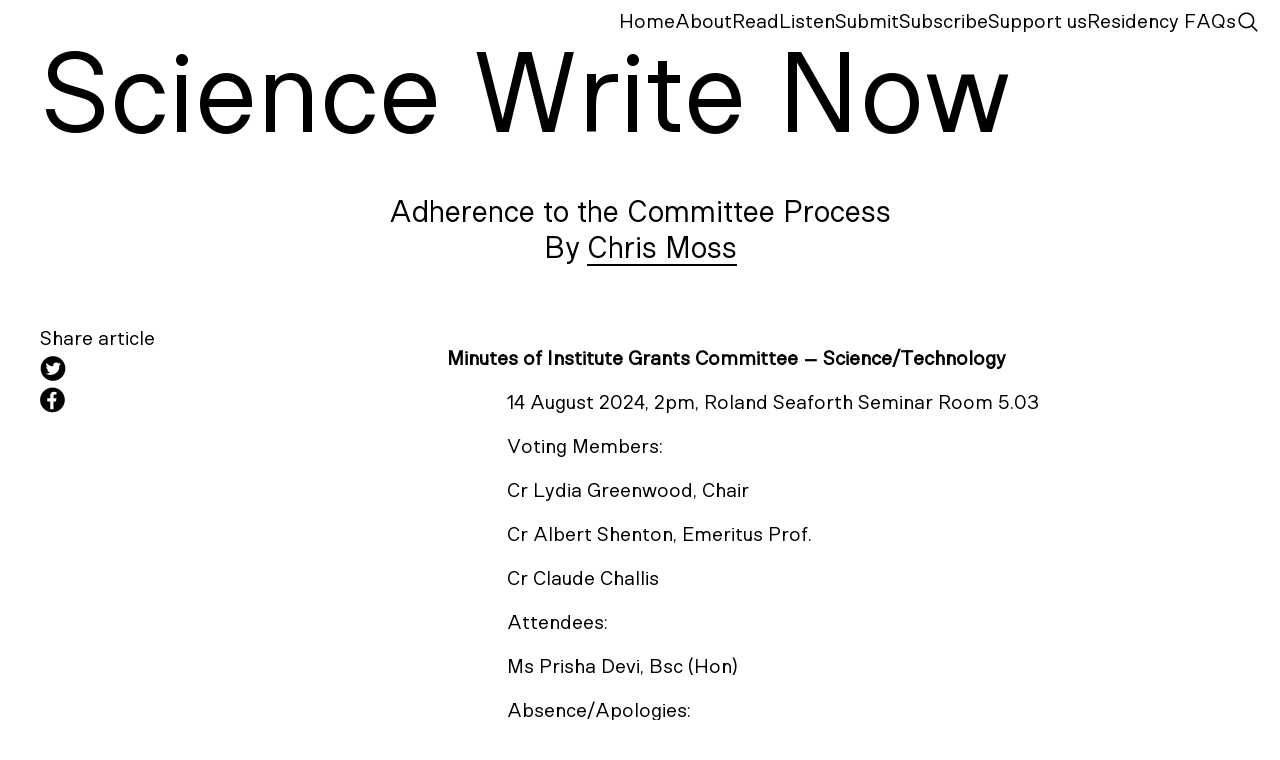

--- FILE ---
content_type: text/html; charset=UTF-8
request_url: https://sciencewritenow.com/read/science-humour-and-the-absurd/adherence-to-the-committee-process
body_size: 8572
content:


<!DOCTYPE html>
<html lang="en">
<head>
  <meta charset="UTF-8">
  <title>Science Write Now</title>
  <meta name="viewport" content="width=device-width, initial-scale=1" />
  <meta name="description" content="Science Write Now is a free online magazine dedicated to creative writing and art inspired by science. We believe in accessibility, connectivity, inspiration and collaboration across disciplines. We aim to:
- help writers and scientists explore creative ways of communicating science
- encourage writers from all backgrounds to incorporate science into their practice
- facilitate sustainable, creative connections between scientists and writers.">
  <meta name="keywords" content="Science, Journal, Creativity, Writing, Poetry, Memoir, Fiction, Art, Graphic Storytelling">
  <link id="maskicon" rel="mask-icon" href="">
  <link id="favicon" rel="icon" type="image/svg+xml" href="">
  <script>
    const iconlink = document.querySelector('link#favicon');
    const maskiconlink = document.querySelector('link#maskicon');
    let iconcolor = "#5b5469";
    const serialized = `
      <svg width="32" height="32" viewBox="0 0 32 32" fill="none" xmlns="http://www.w3.org/2000/svg" style="--favicon-color:${iconcolor}">
        <circle cx="16" cy="16" r="16" fill="var(--favicon-color)" />
      </svg>
    `;

    const dataurl = 'data:image/svg+xml;base64,' + btoa(serialized);
    iconlink.setAttribute('href', dataurl);
    maskiconlink.setAttribute('href', dataurl);
  </script>
  <link href="https://sciencewritenow.com/assets/css/global.css?v=0.14530800 1768691073" rel="stylesheet">  <!-- Google tag (gtag.js) -->
  <script async src="https://www.googletagmanager.com/gtag/js?id=G-55BHLL52B1"></script>
  <script>
    window.dataLayer = window.dataLayer || [];
    function gtag(){dataLayer.push(arguments);}
    gtag('js', new Date());

    gtag('config', 'G-55BHLL52B1');
  </script>
</head>
<body class="page-type-article" style="--accent-color: #5b5469;">

<header>
  <div class="mobile-header">
    <h1 class="site-title">
      <a href="https://sciencewritenow.com">
        <span class="letter">S</span><span class="word">cience&nbsp;</span>
        <span class="letter">W</span><span class="word">rite&nbsp;</span>
        <span class="letter">N</span><span class="word">ow</span>
      </a>
    </h1>
    <div class="mobile-button">
      <svg class="mobile-button-open" width="17" height="14" viewBox="0 0 17 14" fill="none" xmlns="http://www.w3.org/2000/svg">
				<path d="M0 1H17" stroke="black" stroke-width="1.2"/>
				<path d="M0 6.52515H17" stroke="black" stroke-width="1.2"/>
				<path d="M0 12.4751H17" stroke="black" stroke-width="1.2"/>
			</svg>
      <svg class="mobile-button-close" width="16" height="16" viewBox="0 0 16 16" fill="none" xmlns="http://www.w3.org/2000/svg">
				<path d="M14.5758 1L1 14.5758" stroke="black"/>
				<path d="M1 1L15 15" stroke="black"/>
			</svg>
    </div>
  </div>
  <nav>
    <ul class="menu">
                                  <li>
                                                          <a href="https://sciencewritenow.com">Home</a>
                                                  </li>
                            <li>
                                                          <a href="https://sciencewritenow.com/about-us">About</a>
                                                  </li>
                            <li>
                                                          <a href="https://sciencewritenow.com/read">Read</a>
                  <ul class="submenu">
                                        <li class="filter card">
                      <a href="https://sciencewritenow.com/read/?edition=12">
                        <span>Edition</span>
                        <span>12:</span>
                        <span>Quantum</span>
                      </a>
                    </li>
                                        <li class="filter card">
                      <a href="https://sciencewritenow.com/read/?edition=11">
                        <span>Edition</span>
                        <span>11:</span>
                        <span>Synergy</span>
                      </a>
                    </li>
                                        <li class="filter card">
                      <a href="https://sciencewritenow.com/read/?edition=10">
                        <span>Edition</span>
                        <span>10:</span>
                        <span>The Underground</span>
                      </a>
                    </li>
                                        <li class="filter card">
                      <a href="https://sciencewritenow.com/read/?edition=9">
                        <span>Edition</span>
                        <span>9:</span>
                        <span>Migration</span>
                      </a>
                    </li>
                                        <li class="filter card">
                      <a href="https://sciencewritenow.com/read/?edition=8">
                        <span>Edition</span>
                        <span>8:</span>
                        <span>Disability and Body</span>
                      </a>
                    </li>
                                        <li class="filter card">
                      <a href="https://sciencewritenow.com/read/?edition=7">
                        <span>Edition</span>
                        <span>7:</span>
                        <span>Science, Humour and the Absurd</span>
                      </a>
                    </li>
                                        <li class="filter card">
                      <a href="https://sciencewritenow.com/read/?edition=6">
                        <span>Edition</span>
                        <span>6:</span>
                        <span>Natural History and Historians</span>
                      </a>
                    </li>
                                        <li class="filter card">
                      <a href="https://sciencewritenow.com/read/?edition=5">
                        <span>Edition</span>
                        <span>5:</span>
                        <span>Illustration & Illumination</span>
                      </a>
                    </li>
                                        <li class="filter card">
                      <a href="https://sciencewritenow.com/read/?edition=4">
                        <span>Edition</span>
                        <span>4:</span>
                        <span>Capitalism</span>
                      </a>
                    </li>
                                        <li class="filter card">
                      <a href="https://sciencewritenow.com/read/?edition=3">
                        <span>Edition</span>
                        <span>3:</span>
                        <span>Lyric, Poetic, Scientific</span>
                      </a>
                    </li>
                                        <li class="filter card">
                      <a href="https://sciencewritenow.com/read/?edition=2">
                        <span>Edition</span>
                        <span>2:</span>
                        <span>Extinction</span>
                      </a>
                    </li>
                                        <li class="filter card">
                      <a href="https://sciencewritenow.com/read/?edition=1">
                        <span>Edition</span>
                        <span>1:</span>
                        <span>Women in Science</span>
                      </a>
                    </li>
                                      </ul>
                                                  </li>
                            <li>
                                                          <a href="https://sciencewritenow.com/listen">Listen</a>
                                                  </li>
                            <li>
                                                          <a href="https://sciencewritenow.com/submissions">Submit</a>
                                                  </li>
                            <li>
                                    <a href="https://substack.com/@sciencewritenow">Subscribe</a>
                      </li>
                            <li>
                                                          <a href="https://sciencewritenow.com/support-what-we-do">Support us</a>
                                                  </li>
                            <li>
                                                          <a href="https://sciencewritenow.com/world-heritage-residency-2026">Residency FAQs</a>
                                                  </li>
                    <li class="search">
        <form action="https://sciencewritenow.com/search" method="get">
          <input type="search" aria-label="Search" name="q" placeholder="Search..." required>
        </form>
        <button class="search-btn">
          <svg xmlns="http://www.w3.org/2000/svg" x="0px" y="0px" width="100" height="100" viewBox="0 0 30 30">
            <path d="M 13 3 C 7.4889971 3 3 7.4889971 3 13 C 3 18.511003 7.4889971 23 13 23 C 15.396508 23 17.597385 22.148986 19.322266 20.736328 L 25.292969 26.707031 A 1.0001 1.0001 0 1 0 26.707031 25.292969 L 20.736328 19.322266 C 22.148986 17.597385 23 15.396508 23 13 C 23 7.4889971 18.511003 3 13 3 z M 13 5 C 17.430123 5 21 8.5698774 21 13 C 21 17.430123 17.430123 21 13 21 C 8.5698774 21 5 17.430123 5 13 C 5 8.5698774 8.5698774 5 13 5 z"></path>
          </svg>
        </button>
      </li>
    </ul>
  </nav>
</header>
<main class="article article-type-fiction">
  <div class="page-header">
    <div class="page-title">
      <h3>Adherence to the Committee Process</h3>
                        <h2 class="author">
          <span><a href="https://sciencewritenow.com/people/chris-moss" class="page-author">Chris Moss</a></span>          </h2>
                  </div>
  </div>
  <div class="content">
    <div class="left">
            <div class="socials">
        <div>Share article</div>
        <a href="https://twitter.com/intent/tweet?source=webclient&text=Adherence%20to%20the%20Committee%20Process%20https%3A%2F%2Fsciencewritenow.com%2Fread%2Fscience-humour-and-the-absurd%2Fadherence-to-the-committee-process%20via @your_account" target="_blank" title="Tweet this">
          <svg class="social-logo" width="26" height="25" viewBox="0 0 26 25" fill="none" xmlns="http://www.w3.org/2000/svg">
            <path fill-rule="evenodd" clip-rule="evenodd" d="M25.3618 12.516C25.3356 19.3432 19.7799 24.8777 12.9526 24.8777C6.12536 24.8777 0.611993 19.3432 0.638166 12.516C0.664338 5.68878 6.22013 0.154246 13.0474 0.154246C19.8746 0.154246 25.388 5.68878 25.3618 12.516ZM18.6479 7.50708C16.379 5.18807 12.5285 7.10002 13.1365 10.3141V10.3147C9.28668 10.437 6.61163 7.0196 6.61163 7.0196C5.19317 9.74512 7.70579 11.2506 7.70579 11.2506C6.89478 11.4538 6.16552 10.8842 6.16552 10.8842C6.36799 13.6098 8.63753 13.9761 8.63753 13.9761C7.90772 14.3424 7.17847 14.0576 7.17847 14.0576C8.15136 16.4168 10.0966 16.2543 10.0966 16.2543C8.75934 17.8 5.59813 17.6375 5.59813 17.6375C12.0012 21.2989 19.904 16.8239 19.3772 9.46034C20.3501 9.05327 20.8769 7.95491 20.8769 7.95491C20.3501 8.28045 19.1341 8.44295 19.1341 8.44295C20.2283 7.7511 20.5526 6.65274 20.5526 6.65274C19.6609 7.2223 18.6479 7.50708 18.6479 7.50708Z" fill="black"/>
          </svg>
        </a>
        <a href="http://www.facebook.com/sharer.php?u=https%3A%2F%2Fsciencewritenow.com%2Fread%2Fscience-humour-and-the-absurd%2Fadherence-to-the-committee-process" target="_blank" title="Share on Facebook">
          <svg class="social-logo" width="25" height="26" viewBox="0 0 25 26" fill="none" xmlns="http://www.w3.org/2000/svg">
            <path fill-rule="evenodd" clip-rule="evenodd" d="M24.8105 12.9117C24.7844 19.7389 19.2286 25.2735 12.4013 25.2735C5.57408 25.2735 0.0607226 19.7389 0.0868953 12.9117C0.113068 6.08454 5.66886 0.55 12.4961 0.55C19.3234 0.55 24.8367 6.08454 24.8105 12.9117ZM13.5008 22.2572H10.1349V14.4629H7.30459V11.3143H10.1349V8.97214C10.1349 6.63 11.5117 4.67178 13.998 4.82546L16.5989 4.94059V7.55154H15.1453C14.3426 7.55154 13.5008 8.0506 13.5008 8.93358V11.3143H16.4842L15.9871 14.4629H13.5008V22.2572Z" fill="black"/>
          </svg>
        </a>
      </div>
    </div>
    <div class="right">
        <!-- <div id="da955da0-b3eb-4281-a310-2cd0f7c7ea45" class="block block-type-text"> -->
      

<div id="da955da0-b3eb-4281-a310-2cd0f7c7ea45" class="block block-type-text align-left indent">
	<p><strong>Minutes of Institute Grants Committee – Science/Technology</strong></p><p>14 August 2024, 2pm, Roland Seaforth Seminar Room 5.03</p><p>Voting Members:</p><p>Cr Lydia Greenwood, Chair</p><p>Cr Albert Shenton, Emeritus Prof.</p><p>Cr Claude Challis</p><p>Attendees:</p><p>Ms Prisha Devi, Bsc (Hon)</p><p>Absence/Apologies:</p><p>Cr Samantha Vostyok</p><p>Cr Esandra McCulloch</p><p> </p><p>Transcription:</p><p>Chair LG: All right, so now that we’ve got the minutes confirmed, let’s move on to the reason we’re here. Ms Devi –</p><p>Cr AS: Hrmm, ah – what was that?</p><p>Chair LG: I said, we’re moving onto the reason why we’re here, Councillor.</p><p>Cr AS: No, hmm, no need to shout. I’m not deaf. Now, uh, what were we up to again?</p><p>Cr CC: The main event, Councillor! The student presentation!</p><p>Cr AS: Oh, jolly good. Now, hrmm, what was it – ah, Ms Devi, is it? Splendid.</p><p>PD: Um, yes, thank you for allowing me to present today, my name is-</p><p>Chair LG: <em>I</em> will introduce our speaker, Councillor Shenton! You are not the Chair!</p><p>PD: Oh, it’s ok, I was just –</p><p>Chair LG: This is Miss Prisha Devi from the University of Melbourne, who has been working on a project to eradicate the invasive black beetle, which is presented as Grant Application 2024ENV-006. As you can see from Attachment 1A has already spread to –</p><p>Cr AS: Which, hrmm, which attachment is that? I can’t get the, the, the damn thing to work.</p><p>Cr CC: It’s Attachment 1A, Councillor. It’s hyperlinked, you just got to tap on the screen.</p><p>Cr AS: It can’t – it won’t – ah, it says I’m logged out. Can someone log me back in?</p><p>Chair LG: Oh, for heavens sake! Claude, can you connect him back to the Wi-Fi? Miss Devi, why don’t you tell us about your project? I can see you’ve brought a surprise for us.</p><p>PD: Yes, thank you Councillor. Esteemed panel members, I’m here today to propose a project for the Institute’s Grants Program. As you know, the black beetle, <em>Heteronychus arator</em>, has been considered an invasive pest in our country since the 1930s, and most recently has become a problem on the island of-</p><p>Cr AS: Claude, do you know my login profile? You did it last time, didn’t you? Don’t see why we can’t just have the reports, hrmm, printed out like we used to.</p><p>Cr CC: Dammit, Councillor, this is why the planet is in such a terrible state. Give me that, honestly, dinosaurs like you are the ones responsible for climate change, and all the endangered species…</p><p>PD: Um, yes. Anyway, since large-scale application of pesticides is both expensive and potentially damaging to the environment-</p><p>Cr CC: Hear, hear!</p><p>PD: Then an alternative solution is to use a docile, known species that can feed on the pest until it is eradicated.</p><p>Cr CC: <em>What?!</em> Don’t you remember what happened with the cane toads?</p><p>PD: Councillor, I’m aware of the history behind introduced species, but –</p><p>Cr CC: Absolutely not! I will not listen to another word-</p><p>Chair LG: Councillor Challis, <em>I</em> am the Chair of this committee, and you will kindly stop interrupting Ms Devi’s presentation! Ms Devi, please continue.</p><p>Cr CC: Environmental vandals, all of you.</p><p>PD: I, ah, will take that observation on board, Councilor. Now what if I told you that we have already been able to breed a prototype species that has been engineered specifically to feed off the black beetle, and can be easily bred, and most importantly, is completely harmless as a predator?</p><p>Cr CC: Well, I’d be against twisting some poor creature’s DNA to make it an unwitting tool of human-led environmental disasters, I-</p><p>Cr AS: Heh heh. It’s in the cage you’ve brought, hrmm, under the cloth, isn’t it?</p><p>Chair LG: Councillors, will you stop interrupting? <em>I</em> will tell Miss Devi when to reveal her specimen.</p><p>Cr AS: Well go on then, Lydia.</p><p>Chair LG: That’s “Chair” to you, Councillor! So yes, I move that we should see Ms Devi’s mysterious specimen.</p><p>Cr AS: Seconded. Any opposed?</p><p>Cr CC: Well, let’s see what it is, first.</p><p> </p><p><strong>Resolution 20241014-003:</strong> That the Committee wishes to see Ms Devi’s specimen. Unanimous. PASSED.</p><p> </p><p>PD: That you for that…  ah, vote of interest, Councillors. Without any further ado, members of the Committee, I give you – <em>the future!</em></p><p>Chair LG: It’s a…</p><p>Cr CC: It’s…</p><p>Cr AS: Ha! You can’t fool me! It’s a chicken, isn’t it?</p><p>PD: Yes, Councillor Shenton, you are correct. But this is no ordinary chicken. This is a genetically engineered prototype that has been created specifically to crave black beetle. It barely notices native insects, and if funding is given, we can breed a large number and release them on the island-</p><p>Cr CC: This is a travesty!</p><p>PD: No, it’s not! It’s a genetic engineered marvel! It’s the future!</p><p>Cr AS: The Chicken of the Future. Ha! Good name, eh? It’s all about the marketing, isn’t it?</p><p>Cr CC: No, it’s an abomination! To take this noble bird-</p><p>Chair LG: It’s a chicken, Claude.</p><p>Cr CC: To take this noble bird and modify it’s DNA without it’s consent, it’s disgusting! I move that this project be immediately dismissed! Any seconds?</p><p>Cr AS: Well, I rather like the project.</p><p>Chair LG: Look, Claude…  I mean, Councillor Challis…</p><p> </p><p><strong>Resolution 20241014-004:</strong> That the Chicken of the Future be dismissed. 1 For, 2 Against. FAILED.</p><p> </p><p>PD: So, ah…  Does this mean you’ll, um…  fund the project?</p><p>Cr CC: This is an outrage! To keep this noble creature locked up, then to be used to forcefully breed a group of genetically modified monsters, it’s-</p><p>Cr AS: Oh, do be quiet, Claude. You’re, hrmm, making a scene again.</p><p>Chair LG: He does have a point though. The Institute needs to fund a good media project.</p><p>Cr AS: Wh- what do you mean, Lydia? Do you mean some kind of, of new camera?</p><p>Chair LG: That’s Chair to you, Councillor! And no, I mean something that looks good for publicity. Something sexy, like cancer.</p><p>Cr AS: Sexy…  cancer? Is, hrmm, is that a thing these days?</p><p>Cr CC: I will not be ignored on this, Councillors! This is a living, <em>feeling</em> creature, that-</p><p>Chair LG: Cancer research, Shenton! Try and keep up! No wonder you’re no longer the Chair.</p><p>PD: Well, ah, my project would have several positive media moments, I sure we could-</p><p>Cr CC: This bird must be saved from this nightmare! Animals must live free!</p><p>PD: <em>No!</em> What are you-?</p><p>Chair LG: Claude, put the bloody cage down! <em>No, don’t open it-</em></p><p>PD: No! She’s scared! Just – just stop trying to hit it away, you’re just making her angrier!</p><p>Cr CC: Animals must be free! No animal experiments!</p><p>Chair LG: <em>It’s in my hair!</em></p><p>Cr AS: Lydia, stop flailing! Its claws are stuck in your-</p><p>Chair LG: <em>Get it off! Get it off me! I can’t -</em></p><p> </p><p>Cr Lydia Greenwood, Chair, departed the meeting at 2:25pm</p><p> </p><p>Cr AS: Well, ah…  yes. Miss Devi, are you alright? Has the Chicken of the Future calmed down now?</p><p>PD: Yes, thank you Councillor. I’m so sorry, everyone, she just got a scare, and-</p><p>Cr AS: That’s, hrmm, that’s fine, Miss Devi. I’m sure Councillor Challis is also sorry for the whole ordeal, aren’t you, Claude?</p><p>Cr CC: I still think this project is an abomination. Animals should not be subjected to these kinds of experiments. I refuse to allow it to be funded from the Institute Grants.</p><p>PD: Councillor, please, there’s a lot of good, real practical good, that we can achieve with this kind of science. I just need a chance to show everyone. To get some solid data and analyse the results.</p><p>Cr CC: <em>No.</em></p><p>Cr AS: Well, Councillor, I rather think that Miss Devi is correct. The population can be isolated to a single island, and I think that these Chickens of the Future cannot, hrmm, fly very far, so I move that the project be funded.</p><p>Cr CC: You can’t. There’s no quorum. The Chair left the meeting. The motion cannot be passed.</p><p>PD: Oh. Well, um, th-thank you for your time, Councillors, I-</p><p>Cr AS: Not so fast, Miss Devi. I think Councillor Challis is forgetting that a voting member can be co-opted when quorum can’t be reached.</p><p>Cr CC: No, it can’t, you useless old fossil! Only the Chair can co-opt a voting member!</p><p>Cr AS: That is correct-</p><p>Cr CC: Ha!</p><p>Cr AS: - but you are forgetting that since the Chair did not designate an Acting Chair before she, hrmm, had to leave, then the Acting Chair position is passed to the last person to serve as Chair, which would, in fact, be me.</p><p>Cr CC: You – you stupid old -</p><p>Cr AS: Heh. Not bad for an old fossil, right Miss Devi?</p><p>PD: Ah, thank you, Acting Chair?</p><p> </p><p>Cr Albert Shenton, Emeritus Prof, is designated as A/Chair at 2:38 pm.</p><p> </p><p>Cr CC: It doesn’t matter! The only other person here is the applicant, and she cannot vote on a grant she has submitted!</p><p>A/Chair AS: Well, if you’re going to be like that, Councillor, then there’s always another member I can co-opt.</p><p>PD: Who?</p><p>Cr CC: Who are you looking at? Wha <em>- you wouldn’t</em>.</p><p>A/Chair AS: Heh heh. I would, dear boy. I would.</p><p>PD: Does he mean…?</p><p>Cr CC: I refuse to sit in a meeting where a <em>chicken</em> is co-opted as a <em>voting member!</em></p><p>A/Chair AS: It’s the Chicken of the Future, isn’t it? Besides, some birds can be considered very smart, can’t they, Miss Devi?</p><p>PD: Well, ah… Yes, Acting Chair, the African Grey Parrot, <em>Psittacus erithacus</em>, has been widely proven to be able to communicate abstract ideas, even-</p><p>Cr CC: This is absolute nonsense!</p><p>A/Chair AS: Oh come now, Claude. Weren’t you the one who was saying that animals should be treated with human rights?</p><p>Cr CC: Not like that! Besides, it’s... Aha! It’s not qualified!</p><p>A/Chair AS: Of course she’s qualified. She’s the Chicken of the Future. Don’t you think she’s qualified, Miss Devi?</p><p>PD: Ah…  yes, she is, Acting Chair?</p><p>A/Chair AS: Splendid! Then the matters, hrmm, settled. Does this chicken have a name?</p><p>PD: Well, um…. We call her…  Lady Cluck.</p><p> </p><p>Lady Cluck was co-opted by the Acting Chair as a voting member at 2:42 pm.</p><p> </p><p>LC, Co-Opt: Buck.</p><p>A/Chair AS: And a good afternoon to you too, Lady Cluck.</p><p>Cr CC: I am not doing this.</p><p>A/Chair AS: Councillor! Please show some decorum to your fellow voting member.</p><p>LC, Co-Opt: Buck buck.</p><p>PD: Ah, thank you, um, Committee Members. Since you now know the basics of the project, I am, ah, hoping you will… fund it?</p><p>Cr CC: <em>No.</em> Besides, my “esteemed” fellow voting member Lady Cluck has a clear conflict of interest.</p><p>A/Chair AS: I don’t see why. Is Lady Cluck getting any payment for this project, Miss Devi?</p><p>PD: No, Acting Chair.</p><p>A/Chair AS: And you, Lady Cluck, can you confirm that while there is a Perception of Impartiality conflict, you are not receiving any, hrmm, <em>financial</em> benefit should this project go ahead?</p><p>LC, Co-Opt: Buck.</p><p>Cr CC: This is ridiculous! I want my protest against this vote put in the minutes!</p><p> </p><p>Cr Claude Challis’s protest against Lady Cluck, Co-opted Voting Member, is noted.</p><p> </p><p>A/Chair AS: Well, with that out of the way, I move that Miss Devi’s environmental protection project be, hrmm, granted funding! Seconded?</p><p>LC, Co-Opt: Buck.</p><p>A/Chair AS: Opposed?</p><p>Cr CC: Nay!</p><p> </p><p><strong>Resolution 20241014-005:</strong> That Grant Application 2024ENV-006 be approved. 2 For, 1 Against. PASSED.</p><p> </p><p>A/Chair AS: Marvellous. And if there’s no more business on the agenda –</p><p>LC, Co-Opt: Buck Buck.</p><p>Cr CC: I hate you so much, Shenton.</p><p>A/Chair AS: - then I declare this meeting, hrmm, officially closed.</p><p> </p><p>Meeting closed by the A/Chair at 2:55 pm. A/Chair’s meeting evaluation: “An interesting and eventful meeting, that is sure to further the cause of environmental science.”</p><p>Minutes recorded with all due adherence to the committee process.</p><p></p></div>    <!-- </div> -->
        </div>
  </div>
          <div class="next-article">
      <a href="https://sciencewritenow.com/read/science-humour-and-the-absurd/repopulation">
      <div>Next</div>
      <div>Repopulation</div>
            <div>By Jay Sykes</div>
            </a>
    </div>
    </main>

<footer>
  <div>Science Write Now is produced across unceded Kaurna, Turrbal and Jagera Lands. We acknowledge the Traditional Custodians of these lands and pay respects to Elders past and present.</div>
  <div class="rss">
    <div class="socials">
      <div>
        <a href="https://sciencewritenow.com/contact">Contact</a></br>
        <a href="https://sciencewritenow.com/submissions">Submissions</a>
      </div>
      <div>
              <a href="https://www.facebook.com/ScienceWriteNow" target="_blank" title="find us in facebook.com">
          <svg class="social-logo" width="25" height="26" viewBox="0 0 25 26" fill="none" xmlns="http://www.w3.org/2000/svg">
            <path fill-rule="evenodd" clip-rule="evenodd" d="M24.8105 12.9117C24.7844 19.7389 19.2286 25.2735 12.4013 25.2735C5.57408 25.2735 0.0607226 19.7389 0.0868953 12.9117C0.113068 6.08454 5.66886 0.55 12.4961 0.55C19.3234 0.55 24.8367 6.08454 24.8105 12.9117ZM13.5008 22.2572H10.1349V14.4629H7.30459V11.3143H10.1349V8.97214C10.1349 6.63 11.5117 4.67178 13.998 4.82546L16.5989 4.94059V7.55154H15.1453C14.3426 7.55154 13.5008 8.0506 13.5008 8.93358V11.3143H16.4842L15.9871 14.4629H13.5008V22.2572Z" fill="black"/>
          </svg>
        </a>
                    <a href="https://www.instagram.com/sciencewritenow/" target="_blank" title="find us in instagram.com">
          <svg class="social-logo" width="25" height="25" viewBox="0 0 25 25" fill="none" xmlns="http://www.w3.org/2000/svg">
            <path fill-rule="evenodd" clip-rule="evenodd" d="M24.8105 12.5157C24.7844 19.3429 19.2286 24.8775 12.4013 24.8775C5.57408 24.8775 0.0607236 19.3429 0.0868943 12.5157C0.113067 5.68854 5.66886 0.154002 12.4961 0.154002C19.3234 0.154002 24.8367 5.68854 24.8105 12.5157ZM16.0778 4.626H8.81976C6.48823 4.626 4.57043 6.55117 4.57043 8.89166V16.1395C4.57043 18.48 6.48823 20.4052 8.81976 20.4052H16.0778C18.4093 20.4052 20.3271 18.48 20.3271 16.1395V8.89166C20.3271 6.55117 18.4093 4.626 16.0778 4.626ZM17.5818 8.28795C17.5818 7.79715 17.1681 7.38182 16.6792 7.38182C16.1524 7.38182 15.7765 7.79715 15.7765 8.28795C15.7765 8.77874 16.1529 9.19407 16.6792 9.19407C17.1681 9.19407 17.5818 8.77874 17.5818 8.28795ZM12.4677 8.21248H12.4298C10.0983 8.21248 8.1805 10.1757 8.1805 12.5161C8.1805 14.8946 10.0983 16.8198 12.4298 16.8198H12.4677C14.7992 16.8198 16.7549 14.8941 16.7549 12.5161C16.7549 10.1757 14.7992 8.21248 12.4677 8.21248ZM12.4677 9.68486H12.4298C10.8879 9.68486 9.60938 10.9683 9.60938 12.5161C9.60938 14.1014 10.8879 15.3849 12.4298 15.3849H12.4677C14.0096 15.3849 15.2881 14.1014 15.2881 12.5161C15.2881 10.9683 14.0096 9.68486 12.4677 9.68486ZM16.0399 5.98546H8.85763C7.24108 5.98546 5.92468 7.30636 5.92468 8.92967V16.1021C5.92468 17.7248 7.24053 19.0463 8.85763 19.0463H16.0399C17.6565 19.0463 18.9728 17.7254 18.9728 16.1021V8.92967C18.9728 7.30691 17.657 5.98546 16.0399 5.98546Z" fill="black"/>
          </svg>
        </a>
                    <a href="https://twitter.com/sciwritenow" target="_blank" title="find us in twitter.com">
          <svg class="social-logo" width="26" height="25" viewBox="0 0 26 25" fill="none" xmlns="http://www.w3.org/2000/svg">
            <path fill-rule="evenodd" clip-rule="evenodd" d="M25.3618 12.516C25.3356 19.3432 19.7799 24.8777 12.9526 24.8777C6.12536 24.8777 0.611993 19.3432 0.638166 12.516C0.664338 5.68878 6.22013 0.154246 13.0474 0.154246C19.8746 0.154246 25.388 5.68878 25.3618 12.516ZM18.6479 7.50708C16.379 5.18807 12.5285 7.10002 13.1365 10.3141V10.3147C9.28668 10.437 6.61163 7.0196 6.61163 7.0196C5.19317 9.74512 7.70579 11.2506 7.70579 11.2506C6.89478 11.4538 6.16552 10.8842 6.16552 10.8842C6.36799 13.6098 8.63753 13.9761 8.63753 13.9761C7.90772 14.3424 7.17847 14.0576 7.17847 14.0576C8.15136 16.4168 10.0966 16.2543 10.0966 16.2543C8.75934 17.8 5.59813 17.6375 5.59813 17.6375C12.0012 21.2989 19.904 16.8239 19.3772 9.46034C20.3501 9.05327 20.8769 7.95491 20.8769 7.95491C20.3501 8.28045 19.1341 8.44295 19.1341 8.44295C20.2283 7.7511 20.5526 6.65274 20.5526 6.65274C19.6609 7.2223 18.6479 7.50708 18.6479 7.50708Z" fill="black"/>
          </svg>
        </a>
            </div>
    </div>
    
<div class="newsletter">
  <div>Newsletter</div>
  <form action="https://sciencewritenow.com/read/science-humour-and-the-absurd/adherence-to-the-committee-process" method="POST">
          <input type="email" id="email" name="email" value="" required>
      <input class="signup" type="submit" name="signup" value="Sign up!" />
        <div class="honey">
      <label for="website">If you are a human, leave this field empty</label>
      <input type="website" name="website" id="website" value=""/>
    </div>
  </form>
  </div>        <div class="logos">
      <img src="https://sciencewritenow.com/media/site/37a76151aa-1699487768/creative-australia-logo_horizontal-black_small.png" alt="">
    </div>
      </div>
  <div class="copyright">
    <div>Copyright © 2025 Science Write Now. All Rights Reserved.</div>
        <div>
        </div>
  </div>
</footer>
<script src="https://sciencewritenow.com/assets/js/index.js"></script></body>
</html>

--- FILE ---
content_type: text/css
request_url: https://sciencewritenow.com/assets/css/global.css?v=0.14530800%201768691073
body_size: 2955
content:
@font-face {
  font-family: 'Niina';
  src: url('../fonts/Niina-Variable.ttf');
  font-weight: normal;
}

* {
  box-sizing: border-box;
}

html {
  text-rendering: optimizeLegibility;
  -moz-osx-font-smoothing: grayscale;
  -webkit-font-smoothing: antialiased;
  font-family: 'Niina', Helvetica, Arial, sans-serif;
  font-size: 20px;
  /* font-size: 16px; */
}

body {
  margin: 0;
}

a {
  text-decoration: none;
  color: inherit;
}

a:hover {
  color: var(--accent-color);
}

a[target="_blank"],
a[target="linked"] {
  color: var(--accent-color);
}

header {
  z-index: 9;
} 

h1 {
  font-weight: normal;
  font-size: 9vw;
  line-height: 9vw;
  margin: 2rem 2rem;
  z-index: 99;
  width: fit-content;
}

h2 {
  font-weight: normal;
  font-size: 1.5rem;
}

/* menu */

nav {
  position: fixed;
  top: 0;
  left: 0;
  width: 100%;
  z-index: 99;
  background-color: white;
}

nav:hover {
  z-index: 999;
}

nav ul {
  list-style: none;
  margin: 0;
}

nav > ul.menu {
  display: flex;
  justify-content: flex-end;
  gap: 0.5rem;
  position: relative;
  padding: 0.5rem 1rem;
}

nav > ul.menu > li > ul.submenu {
  position: absolute;
  left: 0;
  width: 100%;
  display: none;
  background-color: white;
  padding: 0;
}

nav > ul.menu > li:hover > ul.submenu {
  display: block;
  padding-top: 0.5rem;
}

nav > ul.menu > li:hover > ul.submenu li a {
  display: block;
  width: 100%;
  padding: 0 0.5rem;
}

nav > ul.menu > li:hover > ul.submenu li.card:first-child {
  border-top: 1px solid var(--accent-color);
}

/* mobile */

.mobile-button {
  display: none;
}

.mobile-button-close {
  display: none;
}

.mobile-menu-open {
  display: block;
}

/* main */

main {
/*  margin: -2rem 2rem 3rem 2rem;*/
  margin: 0 2rem;
  z-index: -1;
}

/* grid */

.content {
  display: grid;
  grid-template-columns: repeat(12, 1fr);
  gap: 1rem;
  margin-top: 3rem;
}

.page-type-article .left {
  justify-content: space-between;
}

.left {
  grid-column: span 4;
  max-width: 18rem;
  display: flex;
  flex-direction: column;
}

.right {
  grid-column: span 8;
}

.page-type-profile .left {
  grid-column: span 8;
  max-width: unset;
  border-right: 1px solid var(--accent-color);
  padding-right: 1rem;
}

.page-type-profile .right {
  grid-column: span 4;
}

.column-heading {
  text-align: center;
  /* font-size: 1.25rem; */
  font-size: 1.5rem;
  margin-bottom: 0.75rem;
}

/* menu */

/* cards */

.condense-icon {
  display: none;
}

.condense-icon,
.expand-icon {
  margin-right: 4px;
}

.expanded .group-title {
  color: var(--accent-color);
}

.expanded path {
  stroke: var(--accent-color);
}

.expanded .expand-icon {
  display: none;
}

.expanded .condense-icon {
  display: block;
}

.group-heading {
  display: flex;
  justify-content: space-between;
  cursor: pointer;
  /* transition: color 250ms; */
}

.group-heading:hover {
  color: var(--accent-color);
}

.group-heading:hover path {
  stroke: var(--accent-color);
}

.group-title,
.group-expand {
  pointer-events: none;
}

.group-title {
  text-transform: capitalize;
}

.group-expand {
  display: flex;
  align-items: center;
  transform: scale(0.75);
  transition: transform 250ms;
}

.group-content {
  max-height: 0;
  overflow: hidden;
}

.content-excerpt {
  font-size: 0.85rem;
  margin: 1rem 0 0 0; 
}

.listed-thumbnail img {
  padding-top: 1.5rem;
  /* margin-bottom: -1rem; */
}

.listed-thumbnail.portrait img {
  width: 70%;
}

.listed-thumbnail.landscape img {
  width: 80%;
}

.card {
  padding: 0.25rem 0;
  border-bottom: 1px solid var(--accent-color);
}

.listed {
  padding: 0.75rem 0;
  border-top: 1px solid var(--accent-color);
  position: relative;
}

.listed-category {
  position: absolute;
  right: 0;
  font-size: 0.85rem;
  text-transform: capitalize;
}

.listed-edition {
  position: absolute;
  left: 0;
  font-size: 0.85rem;
  text-transform: capitalize;
}

.listed-title {
  font-weight: normal;
  /* font-size: 1.5rem; */
  font-size: 1.25rem;
  margin: 0;
  padding-top: 1rem;
}

.listed-cards {
  /* no masonry */
  /* display: grid;
  grid-template-columns: repeat(8, 1fr);
  gap: 16px; */
  
  /* for masonry */
  columns: 20vw;
  gap: 1rem;

  /* display: none; */
}

.listed-card {
  /* no masonry */
  /* grid-column: span 4; */
  
  position: relative;
  padding: 0.75rem 0 2rem 0;
  border-top: 1px solid var(--accent-color);

  /* for masonry */
  break-inside: avoid;
}

.related {
  margin: 4rem auto;
}

.related h3 {
  margin-bottom: 2rem;
}

.related .listed-card {
  width: 30vw;
  border-top: unset;
}

/* .listed-card .listed-title {
  padding-top: 2rem;
} */

.listed-card .listed-category a,
.listed-card .listed-edition a,
.listed-card .listed-authors a,
.listed-card .listed-author a {
  position: relative;
}

.listed-card-link {
  content: '';
  position: absolute;
  left: 0;
  top: 0;
  right: 0;
  bottom: 0;
}

.listed-card:hover .content-excerpt a {
  color: var(--accent-color);
}

.related .related-articles {
  display: flex;
  gap: 1rem;
}

/* home */

.page-title {
  text-align: center;
  margin-bottom: 1rem;
}

h3,
.page-title h2 {
  font-weight: normal;
  font-size: 1.5rem;
  margin: 0;
}

.page-title .author span:first-child::before,
.page-title .authors span:first-child::before {
  content: 'By ';
}

.page-title .authors span:not(:first-child)::before {
  content: ', ';
}

.page-title .authors span:last-child::before {
  content: ' and ';
}

.page-author {
  border-bottom: 0.05em solid black;
}

.page-author:hover {
  border-bottom: 0.05em solid var(--accent-color);
}

.page-cover {
  display: flex;
  justify-content: center;
}

.page-cover figure {
  margin: 0;
}

.page-cover img {
  width: auto;
  max-height: 58vh;
  display: block;
}

figcaption {
  font-size: 0.75rem;
  text-align: center;
  margin-top: 0.5rem;
}

/* blocks */

.page-type-article .block-type-text p {
  text-indent: 3rem;
}

.page-type-article .block-type-text.no-indent p {
  text-indent: unset;
}

.page-type-article  .block-type-text:first-child p:first-child {
  text-indent: unset !important;
}

.block-type-text ol li p {
  margin: 0;
}

.block-type-text a {
  text-decoration: underline;
  text-underline-offset: 0.15em;
  text-decoration-thickness: 0.05em;
}

.align-left {
  text-align: left;
}

.align-center {
  text-align: center;
}

.align-right {
  text-align: right;
}

.block-type-image figure {
  width: 60%;
  margin: 0 auto;
  /* height: 100%;
  object-fit: contain; */
}

.block-type-image.image-medium figure {
  width: 60%;
}

.block-type-image.image-large figure {
  width: 80%;
}

.block-type-image figure img {
  width: 100%;
  /* height: 100%;
  object-fit: contain; */
}


/* images */

.left figure {
  margin-left: 0;
  margin-right: 0;
}

.left img {
  width: 100%;
}

.page-type-profile img {
  max-height: 8rem;
  width: auto;
  filter: grayscale(1);
}

/* logotype */

header {
  position: sticky;
  top: 1rem;
}

header h1 {
  pointer-events: none;
}

header h1 a {
  display: flex;
  position: relative;
  pointer-events: all;
  z-index: 999;
}

h1 span {
  position: relative;
  z-index: 99;
}

.word {
  display: inline-block;
  max-width: 30vw;
  opacity: 1;
  transition: 500ms max-width, 500ms opacity;
}

.logotype-condensed .word {
  max-width: 0;
  opacity: 0;
  overflow: hidden;
}

/* filter */

.fixed-scroll {
  position: sticky;
  top: 12vw;
}

.filter {
  display: flex;
  justify-content: space-between;
  text-transform: capitalize;
}

.filter input[type="checkbox"] {
  appearance: none;
  -webkit-appearance: none;
  height: 1rem;
  width: 1rem;
  border-radius: 3rem;
  border: 1px solid var(--accent-color);
  cursor: pointer;
}

.filter input[type="checkbox"]:checked {
  background-color: var(--accent-color);
}

div.filter.card label{
  margin-left: 1rem;
}

/* footer */ 

footer {
  margin-top: 2rem;
  font-size: 0.85rem;
}

footer > div {
  border-top: 1px solid var(--accent-color);
  padding: 0.75rem;
}

footer div:last-child {
  margin-left: auto;
}

footer .rss {
  display: flex;
  gap: 2rem;
}

.socials > div {
  margin-bottom: 0.25rem;
}

.socials,
footer .newsletter {
  display: flex;
  flex-direction: column;
}

footer .socials {
  gap: 0.5rem;
}

footer .newsletter {
  gap: 1rem;
}

.social-logo:hover path {
  fill: var(--accent-color);
}

.copyright {
  display: flex;
  justify-content: space-between;
}

/* newsletter */

footer form {
  display: flex;
  gap: 0.75rem;
}

footer input,
footer .signup {
  font-size: inherit;
  border: 1px solid var(--accent-color);
  padding: 0.5rem;
}

.signup {
  color: white;
  background-color: var(--accent-color);
  cursor: pointer;
}

.signup:hover {
  opacity: 0.85;
}

.honey {
  position: absolute;
  left: -9999px;
}

/* article page */

.next-article {
  font-size: 1.5rem;
  text-align: center;
  margin-top: 4rem;
}

/* podcasts */

.left .information {
  font-size: 0.85rem;
  /* margin: 1rem 0 0 0; */
}

.center {
  grid-column: span 12;
  margin-bottom: 1rem;
}

.center .information {
  font-size: 1.25rem;
}

.listed-authors span:not(:first-child)::before {
  content: ', ';
}

.listed-authors span:not(:only-child):last-child::before {
  content: ' and ';
}

/* grid */ 

.grid {
  display: grid;
  gap: 1rem;
  grid-template-columns: repeat(12, 1fr);
}

.column {
  grid-column: span var(--span);
}

/* about */

.page-type-about .grid:first-child h2 {
  margin-top: unset;
}

.page-type-about h2 {
  text-align: center;
  padding: 1rem 0;
  margin-top: 3rem;
  margin-left: -2rem;
  margin-right: -2rem;
  border-top: 1px solid var(--accent-color);
}

.page-type-about .block-type-image figure {
  margin: 0;
}

/* block team */

.block-type-team ul {
  list-style: none;
  margin: 0;
  padding: 0;
  display: flex;
  gap: 1rem;
}

.block-type-team ul li {
  flex: 1 1 0px;
}

.block-type-team ul li .details {
  display: flex;
  gap: 1rem;
}

.block-type-team ul li .details .name {
  font-size: 1.25rem;
}

.block-type-team img {
  filter: grayscale(1);
  max-height: 8rem;
  width: auto;
}

/* block file */

.block-type-file {
  margin: 2rem 0;
}

/* block contributors */

.block-type-contributors ul {
  list-style: none;
  margin: 0;
  padding: 0;
  display: flex;
  flex-wrap: wrap;
  /* gap: 1rem; */
}

.block-type-contributors ul li {
  flex-grow: 1;
  width: 33%;
  display: flex;
  gap: 1rem;
  margin-bottom: 2rem;
}

.block-type-contributors ul li .image img {
  filter: grayscale(1);
  max-height: 8rem;
  width: auto;
}

.block-type-contributors ul li .details .name {
  font-size: 1.25rem;
}

.block-type-contributors .categories .category:not(:last-child)::after {
  content: ', ';
}

/* block poem */

.block-type-poem pre {
  font-size: inherit;
  font-family: inherit;
  white-space: pre-wrap;       /* css-3 */
  white-space: -moz-pre-wrap;  /* Mozilla, since 1999 */
  white-space: -pre-wrap;      /* Opera 4-6 */
  white-space: -o-pre-wrap;    /* Opera 7 */
  word-wrap: break-word; 
}

/* block spacing */

.block-type-spacing {
  margin: 4rem 0;
}

/* block video */

.block-type-video {
  margin: 2rem 0;
}

.block-type-video .block-inner {
  position: relative;
  padding-top: 56.25%;
}

.block-type-video .block-inner iframe {
  position: absolute;
  top: 0;
  left: 0;
  width: 100%;
  height: 100%;
}

/* search */

.search {
  display: flex;
  gap: 0.5rem;
}

.search form {
  display: none;
}

.search.active form {
  display: block;
}

.search input {
  border-top: 0;
  border-left: 0;
  border-right: 0;
  border-bottom: 1px solid black;
  border-radius: 0;
  font-family: inherit;
  font-size: inherit;
}

.search button {
  font-family: inherit;
  font-size: inherit;
  line-height: inherit;
  margin: 0;
  padding: 0;
  border: 0;
  background: none;
  cursor: pointer;
}

.search svg {
  height: 24px;
  width: auto;
}

/* search results */

.search-results {
  display: grid;
  gap: 1rem;
  grid-template-columns: repeat(auto-fit, minmax(280px, 1fr));
  justify-content: center;
  /* display: flex;
  gap: 1rem;
  flex-wrap: wrap; */
}

.search-results .listed-card {
  /* width: calc(25% - 0.75rem);
  min-width: 240px;
  max-width: 320px; */
  width: 100%;
  max-width: 320px;
  justify-self: center;
}

@media only screen and (max-width: 840px) {
  
  main {
    margin: 0 1rem;
  }

  .grid {
    grid-template-columns: repeat(6, 1fr);
  }

  .grid .column {
    grid-column: span 6;
  }

  /* header */

  nav > ul.menu > li:hover > ul.submenu li a {
    padding: 0 1rem;
  }

  /* content */

  .content {
    grid-template-columns: repeat(6, 1fr);
  }

  .left {
    grid-column: span 6;
    max-width: unset;
  }

  .right {
    grid-column: span 6;
  }

  .center {
    grid-column: span 6;
  }

  /* cards */

  .listed-cards {
    columns: unset;
  }

  .listed-thumbnail img {
    width: 100%;
  }

  .listed-title {
    width: 90%;
  }

  /* about */

  .block-type-team ul {
    flex-direction: column;
  }

  .block-type-team ul li .details {
    flex-direction: column;
    text-align: center;
  }

  .block-type-contributors ul {
    flex-direction: column;
  }

  .block-type-contributors ul li {
    flex-direction: column;
    text-align: center;
    width: 100%;
  }

  .page-type-about h2 {
    margin-left: 0;
    margin-right: 0;
  }

  /* footer */

  footer .rss {
    flex-wrap: wrap;
  }

  footer div:last-child {
    margin: 0 auto;
  }

  /* menu */

  header {
    top: 0;
    padding: 1rem;
    background-color: white;
  }

  .mobile-header {
    display: flex;
    justify-content: space-between;
  }

  h1 {
    font-weight: normal;
    font-size: 1rem;
    line-height: 1.25rem;
    margin: 0;
    z-index: 99;
    width: unset;
  }

  .mobile-button {
    display: block;
    pointer-events: all;
    z-index: 999;
  }

  nav {
    display: none;
    position: unset;
  }
  
  nav > ul.menu {
    flex-direction: column;
    padding: 1rem 0rem 0rem 0rem;
  }

  .mobile-menu-open {
    display: block;
  }

  nav > ul.menu > li:hover > ul.submenu {
    display: none;
    padding-top: unset;
  }

  /* profile */

  .page-type-profile .left {
    grid-column: span 6;
    max-width: unset;
    border-right: unset;
    padding-right: unset;
  }

  .page-type-profile .right {
    grid-column: span 6;
  }
}